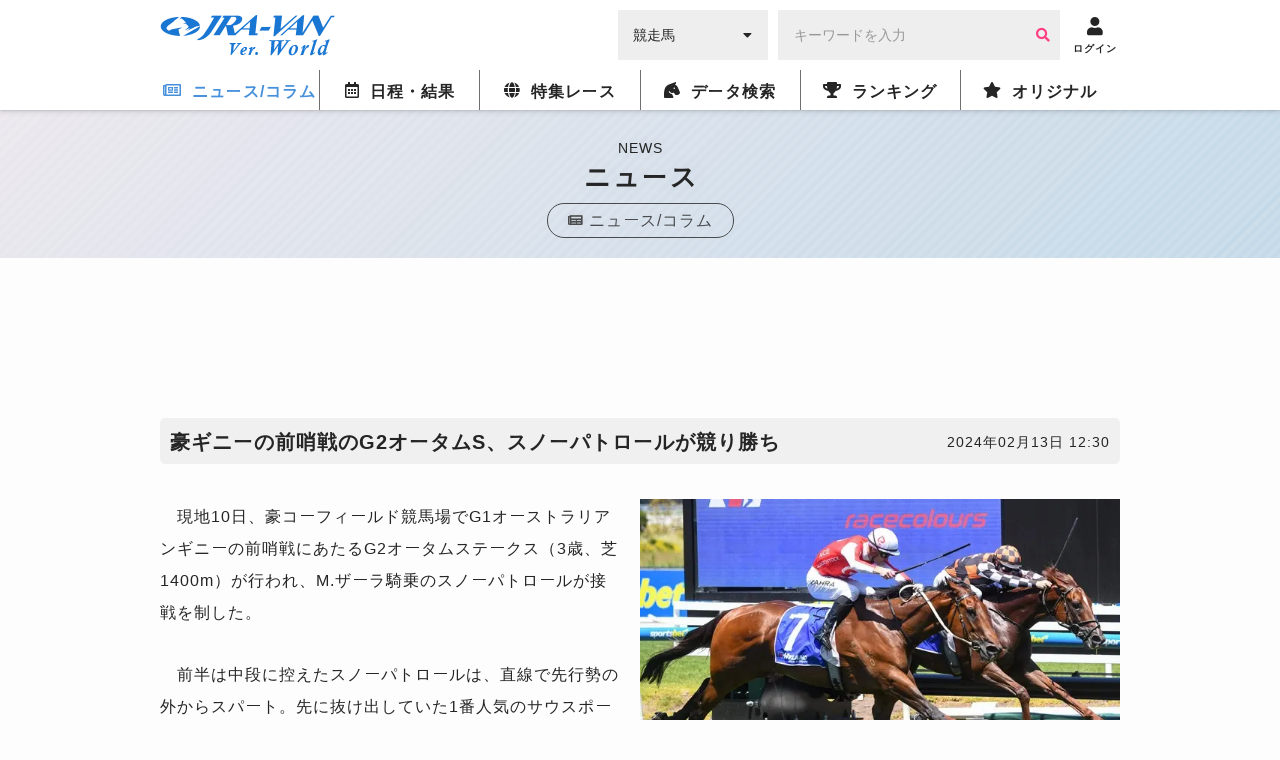

--- FILE ---
content_type: text/html; charset=UTF-8
request_url: https://world.jra-van.jp/news/N0014322/
body_size: 7568
content:
<!doctype html>
	<html lang="ja">
		<head>
			<meta charset="utf-8">
			<title>豪ギニーの前哨戦のG2オータムS、スノーパトロールが競り勝ち | JRA-VAN World - 海外競馬情報サイト</title>
			<meta name="keywords" content="海外競馬,競馬,レース,動画,インタビュー,ニュース,凱旋門賞,ブリーダーズカップ,日本馬,フランス,アメリカ,イギリス,アイルランド,ドバイ,香港,ドバイミーティング" />
			<meta name="description" content="　現地10日、豪コーフィールド競馬場でG1オーストラリアンギニーの前哨戦にあたるG2オータムステークス（3歳、芝1400m）が行われ、M.ザーラ騎乗のスノーパトロールが接戦を制した。　前半は中段に控え" />
			<meta name="twitter:site" content="@JRAVAN_info">
			<meta property="og:locale" content="ja_JP" />
			<meta property="og:title" content="豪ギニーの前哨戦のG2オータムS、スノーパトロールが競り勝ち | JRA-VAN World - 海外競馬情報サイト">
			<meta property="og:description" content="　現地10日、豪コーフィールド競馬場でG1オーストラリアンギニーの前哨戦にあたるG2オータムステークス（3歳、芝1400m）が行われ、M.ザーラ騎乗のスノーパトロールが接戦を制した。　前半は中段に控え">
			<meta property="og:keywords" content="海外競馬,競馬,レース,動画,インタビュー,ニュース,凱旋門賞,ブリーダーズカップ,日本馬,フランス,アメリカ,イギリス,アイルランド,ドバイ,香港,ドバイミーティング">
			<meta property="og:type" content="site"/>
			<meta property="og:site_name" content="JRA-VAN Ver.World - 海外競馬"/>
			<meta property="og:image" content="https://world.jra-van.jp/img/og.png"/>

												<link rel="canonical" href="https://world.jra-van.jp/news/N0014322/">
									<link rel="amphtml" href="https://world.jra-van.jp/news_amp/N0014322/">
							
			
<!-- Google tag (gtag.js) -->
<script async src="https://www.googletagmanager.com/gtag/js?id=G-FV5STSV9NT"></script>
<script>
    window.dataLayer = window.dataLayer || [];
    function gtag(){dataLayer.push(arguments);}
    gtag('js', new Date());

    gtag('config', 'G-FV5STSV9NT');
</script>


<!--共通head-->
<meta name="viewport" content="width=device-width, initial-scale=1.0">
<meta name="theme-color" content="#1976d2">
<meta name="apple-mobile-web-app-capable" content="yes">
<meta name="apple-mobile-web-app-status-bar-style" content="black">
<meta name="apple-mobile-web-app-title" content="JRA-VAN Ver.World">
<link rel="apple-touch-icon" sizes="180x180" href="/apple-touch-icon.png">
<link rel="icon" sizes="192x192" href="/favicon.ico">

<link rel="preconnect" href="https://fonts.googleapis.com">
<link rel="preconnect" href="https://fonts.gstatic.com" crossorigin>
<link href="https://fonts.googleapis.com/css2?family=Zen+Kaku+Gothic+New:wght@400;700&display=swap&text=%E3%83%BC" rel="stylesheet">

<link rel="stylesheet" href="/css/jra-van.css?1754468772">
<!-- fontawesome Version 5.14.0 -->
<link rel="stylesheet" type="text/css" href="/css/webfonts/all.min.css"/>
<!-- /fontawesome Version 5.14.0 -->
<!-- slick Version 1.6.0 -->
<link rel="stylesheet" type="text/css" href="/css/slick/slick.css"/>
<!-- /slic Version 1.6.0 -->
<link rel="stylesheet" type="text/css" href="/css/autocomplete.css"/>



<script type="text/javascript" src="/js/jquery-1.11.3.min.js"></script>
<script type="text/javascript" src="/js/loading.js"></script>

<link rel="manifest" href="/manifest.json">
<script>
	function myinactive() {
		$(".page-menu-lists li").each(function() {
			if($(this).hasClass('nav_off')){
				var menu_href = $(this).find("a").attr('href');

				$(".photo-block-lists li").each(function() {
					var block_href = $(this).find("a").attr('href');
					if(menu_href == block_href){
						$(this).addClass('inactive');
					}
				});

				//			var i = $(this).index();
				//			$(".photo-block-lists li").eq(i-1).addClass('inactive');
			}
		});
	}

//レース特集ソート
function mySort(file) {
	var file_name = $(file);
	console.log(file_name);
	file_name.html(file_name.find("li").get().reverse());
}
</script>
<script src="/js/jquery.lazyload.min.js"></script>

<script async src="https://pagead2.googlesyndication.com/pagead/js/adsbygoogle.js?client=ca-pub-3535094195698091"
        crossorigin="anonymous"></script>		</head>

		<body id="news" class="">
			
			
			<div id="fb-root"></div>
			<script>(function(d, s, id) {
			  var js, fjs = d.getElementsByTagName(s)[0];
			  if (d.getElementById(id)) return;
			  js = d.createElement(s); js.id = id;
			  js.src = "//connect.facebook.net/ja_JP/sdk.js#xfbml=1&version=v2.7";
			  fjs.parentNode.insertBefore(js, fjs);
			}(document, 'script', 'facebook-jssdk'));</script>

			<header id="global-header">
	<div class="header-fix">
	<!-- <div id="header-announce">
		<a href="/covid19/">
			<p>
				<i class="fas fa-info-circle"></i>
				<span>新型コロナウイルスの競馬界への影響</span>
			</p>
		</a>
	</div> -->

	<div id="header-main" class="_inner">
		<h1><a href="/"><img src="/img/logo.png" alt="JRA-VAN Ver.World"></a></h1>
		<div class="form">
		  <form action="">
		        <div class="search-input-area">
		          <div id="search-select" class="flex-item select-box">
		            <label for="select-category">
		              <select name="select-category" id="select-category">
		              <option value="1">競走馬</option>
		              <option value="2">騎手</option>
		              <option value="3">調教師</option>
		              <option value="4">馬主</option>
		              </select>
		            </label>
		            <i class="fas fa-caret-down" aria-hidden="true"></i>
		          </div>
		          <div id="search-input" class="flex-item input-box">
		            <input type="text" size="30" name="keywords" placeholder="キーワードを入力" value="">
		            <button type="button" class="btn btn-primary"><i class="fa fa-search" aria-hidden="true"></i></button>
		          </div>
		        </div>
		      </form>
		</div>
		<div class="header__icon ico-account">
			<a href="javascript:void(0);" class="login-btn" onClick="ga('send', 'event', 'click', 'headerlogin');">
				<i class="fa fa-user" aria-hidden="true"></i>
				<span>ログイン</span>
			</a>
			<a href="javascript:void(0);" class="logout-btn">
				<i class="fa fa-user" aria-hidden="true"></i>
				<span>ログアウト</span>
			</a>
		</div>

		<div class="header__icon ico-menu">
			<a href="javascript:void(0);">
				<i class="fa fa-bars" aria-hidden="true"></i>
				<span>メニュー</span>
			</a>
		</div>
	</div>
	</div>

	<nav class="nav">
			<div class="nav__block">

				<div class="nav__list news">
					<a href="/news/" class="news-index"><i class="far fa-newspaper"></i><span>ニュース/コラム</span></a>
					<div class="nav__list__item">
						<div class="_inner">
							<a href="/news/" class="news-news"><span>ニュース</span></a>
							<a href="/column/" class="news-column"><span>コラム</span></a>
						</div>
					</div>
				</div>

				<div class="nav__list schedule">
					<a href="/schedule/" class="schedule-index"><i class="far fa-calendar-alt"></i><span>日程・結果</span></a>

					<!--
					<div class="nav__list__item">
						<div class="_inner">
							<a href="/schedule/" class="schedule-schedule"><span>日程・結果</span></a>
							<a href="/archive/" class="schedule-archive"><span>特集レース</span></a>
							<a href="/covid19/" class="schedule-covid19"><span>新型コロナウイルスの<br>競馬界への影響</a>
							<a class="_empty"></a>
						</div>
					</div>
					 -->
				</div>

				<div class="nav__list archive">
					<a href="/archive/" class="archive-index"><i class="fas fa-globe"></i><span>特集レース</span></a>
				</div>

				<div class="nav__list db">
					<a href="/db/" class="db-index"><i class="fas fa-horse-head"></i><span>データ検索</span></a>
					<div class="nav__list__item">
						<div class="_inner">
							<a href="/db/" class="db-db"><span>競馬データ検索<span class="show__sp">（競走馬/騎手/調教師/馬主）</span></span></a>
							<a href="/video/" class="video-video"><span>レース動画検索</span></a>
						</div>
					</div>
				</div>

				<div class="nav__list ranking">
					<a href="/ranking/" class="ranking-index"><i class="fas fa-trophy"></i><span>ランキング</span></a>
					<div class="nav__list__item">
						<div class="_inner">
							<a href="/ranking/" class="ranking-ranking"><span>ワールドベスト<br>レースホースランキング</span></a>
							<a href="/leading/gb/" class="ranking-leading"><span>リーディング</span></a>
						</div>
					</div>
				</div>

				<div class="nav__list original">
					<a href="/original/" class="original-index"><i class="fas fa-star"></i><span>オリジナル</span></a>
					<div class="nav__list__item">
						<div class="_inner">
							<a href="/interview/" class="original-interview"><span>インタビュー</span></a>
							<a href="/correlation/eu/" class="original-interview"><span>海外競馬人物相関図</span></a>
							<a href="/photo/" class="original-photo"><span>フォトギャラリー</span></a>
							<a href="/legendaryhorse/" class="original-legendaryhorse"><span>伝説の名馬</span></a>
							<a href="/jockey/" class="original-jockey"><span>世界のホースマン<span class="show__sp">（騎手/調教師/馬主）</span></span></a>
							<a href="/rotation/" class="original-rotation"><span>重要レースへの<br>ステップレース</span></a>
							<a href="/course/" class="original-course"><span>コース解説</span></a>
							<a href="/japanesehistory/" class="original-japanesehistory"><span>日本馬海外遠征の歴史</span></a>
							<!-- <a class="_empty"></a> -->
						</div>
					</div>
				</div>
			</div>
	</nav>
	</header>

			
			<div id="wrapper">
				
<div class="page__title">
  <p class="page__title__en">NEWS</p>
  <h1>ニュース</h1>
  <a href="/news/" class="page__title__parent"><i class="fas fa-newspaper"></i><span>ニュース/コラム</span></a>
</div>

				<!-- Adsense -->
				<div class="googleAdsense__wrap" >
  <div class="googleAdsense googleAdsense__top">
    <script async src="https://pagead2.googlesyndication.com/pagead/js/adsbygoogle.js?client=ca-pub-3535094195698091"
        crossorigin="anonymous"></script>
    <!-- World ディスプレイ広告（上部） -->
    <ins class="adsbygoogle adsbygoogle__top"
        style="display:block"
        data-ad-client="ca-pub-3535094195698091"
        data-ad-slot="1590852330"></ins>
    <script>
        (adsbygoogle = window.adsbygoogle || []).push({});
    </script>
  </div>
</div>

				<div id="container" class="outer-block">
					<div class="inner-block flex-box">
						<div id="main">
							<div class="head-area flex-box _center article-title">
								<h1 class="title">豪ギニーの前哨戦のG2オータムS、スノーパトロールが競り勝ち</h1>
								<p class="time-stamp _right">2024年02月13日 12:30</p>
							</div>
							<div class="body-area">
								<div id="sns-area">
									<ul class="flex-box right">
										<li class="_right"><a href="https://twitter.com/share" class="twitter-share-button">Tweet</a> <script>!function(d,s,id){var js,fjs=d.getElementsByTagName(s)[0],p=/^http:/.test(d.location)?'http':'https';if(!d.getElementById(id)){js=d.createElement(s);js.id=id;js.src=p+'://platform.twitter.com/widgets.js';fjs.parentNode.insertBefore(js,fjs);}}(document, 'script', 'twitter-wjs');</script></li>
										<li><div class="fb-like" data-href="" data-layout="button" data-action="like" data-size="small" data-show-faces="false" data-share="true"></div></li>
										<li><a href="https://jra-van.jp/pr/line/index.html"><img height="20" border="0" alt="友だち追加数" src="https://biz.line.naver.jp/line_business/img/btn/addfriends_ja.png"></a></li>
									</ul>
								</div>
																<div class="photo-block _gallery">
									<figure>
										<img class="lazyload" src="/img/dammy.png" data-original="/img/cache/65cac6c5-0ca0-4db7-9cbe-31760a03011c.jpg" alt="">
										<figcaption>スノーパトロールがオータムSを制して重賞初制覇とした。（Photo by Getty Images）</figcaption>
									</figure>
								</div>
																<div class="paragraph">
									<p class="MsoNormal">　現地<span lang="EN-US">10</span>日、豪コーフィールド競馬場で<span lang="EN-US">G1</span>オーストラリアンギニーの前哨戦にあたる<span lang="EN-US">G2</span>オータムステークス（<span lang="EN-US">3</span>歳、芝<span lang="EN-US">1400m</span>）が行われ、<span lang="EN-US">M.</span>ザーラ騎乗のスノーパトロールが接戦を制した。</p><p class="MsoNormal">　前半は中段に控えたスノーパトロールは、直線で先行勢の外からスパート。先に抜け出していた<span lang="EN-US">1</span>番人気のサウスポートタイクーンを追い詰め、ゴール寸前で差し切って<span lang="EN-US">0.1</span>馬身差の勝利を収めた。</p><p class="MsoNormal">　<span lang="EN-US">M.</span>プライス＆<span lang="EN-US">M.</span>ケント厩舎のスノーパトロールはニュージーランド生まれのコントリビューター産駒。デビュー勝ち後は<span lang="EN-US">2</span>連敗と足踏みしていたが、重賞初挑戦で初制覇となった。</p><p>　豪競馬メディア『<span lang="EN-US">racing.com</span>』によると陣営は<span lang="EN-US">3</span>月<span lang="EN-US">2</span>日の豪ギニーに直行する意向を示したほか、<span lang="EN-US">2000</span>メートルの<span lang="EN-US">G1</span>ローズヒルギニーも見据えていることを示唆している。<br></p>								</div>
							</div>
														<div class="relative-area">
								<h2 class="title-relative">【おすすめリンク】</h2>
								<ul class="relative-lists">
																											<li><a href="https://world.jra-van.jp/news/N0013601/">豪G3コーフィールドギニープレリュード、ステパーティーが無傷の5連勝で制す</a></li>
																																				<li><a href="https://world.jra-van.jp/news/N0014171/">NZの6歳牝馬カンピオネッサが重賞3連勝、ザビールクラシックでG1初制覇</a></li>
																																				<li><a href="https://world.jra-van.jp/news/N0014018/">NZの牝馬G2オークランドサラブレッドBS、伏兵カンピオネッサがラチ沿いキープで制す</a></li>
																																																														</ul>
							</div>
																					<div class="specialLink">
								<a href="https://jra-van.jp/fun/cm/" class="_large" target="_self">
									<figure><img class="lazyload" src="/img/dammy.png" data-original="/img/cache/695b0251-d8c0-4965-b2dd-fc520a03011c.jpg" style="display: block;"></figure>
									<p>
										<span>なかやまきんに君出演</span>
										JRA-VAN<br>新CMスタート！									</p>
								</a>
							</div>
														<div class="pagenation _buttons">
									<ul class="buttons">
										<li class="prev"><a href="/news/N0014323/">前へ</a></li>
										<li class="next"><a href="/news/N0014321/">次へ</a></li>
									</ul>
								</div>
						</div>
					</div>
				</div>

				<!-- Adsense -->
				<div class="googleAdsense__wrap">
  <div class="googleAdsense">
    <script async src="https://pagead2.googlesyndication.com/pagead/js/adsbygoogle.js?client=ca-pub-3535094195698091"
        crossorigin="anonymous"></script>
    <!-- World ディスプレイ広告（下部） -->
    <ins class="adsbygoogle"
        style="display:inline-block;width:336px;height:280px"
        data-ad-client="ca-pub-3535094195698091"
        data-ad-slot="1718844845"></ins>
    <script>
        (adsbygoogle = window.adsbygoogle || []).push({});
    </script>
  </div>
  <div class="googleAdsense">
    <script async src="https://pagead2.googlesyndication.com/pagead/js/adsbygoogle.js?client=ca-pub-3535094195698091"
        crossorigin="anonymous"></script>
    <!-- World ディスプレイ広告（下部） -->
    <ins class="adsbygoogle"
        style="display:inline-block;width:336px;height:280px"
        data-ad-client="ca-pub-3535094195698091"
        data-ad-slot="1718844845"></ins>
    <script>
        (adsbygoogle = window.adsbygoogle || []).push({});
    </script>
  </div>
</div>
				<div id="bread-crumb" class="outer-block pattern_st">
  <div class="inner-block">
    <ul>
      <li><a href="/">トップ</a></li>
      <li><a href="/news/">ニュース</a></li><li class="current">ニュース詳細</li>
    </ul>
  </div>
</div>			</div>

			<!--共通footer-->

<footer>
	<div class="sns">
		<h4 class="title__iron-blue"><span class="icons icon_horse_blue"></span>ソーシャルメディア</h4>
		<ul class="sns__list">
			<li class="sns__li" id="twiiter"><a href="//twitter.com/JRAVAN_info?lang=ja" target="_blank">
					<span class="icons icon_twitter" aria-hidden="true"></span>
					<span class="sr-only">Twitter</span></a>
			</li>
			<li class="sns__li" id="facebook"><a href="//www.facebook.com/jravan.official/" target="_blank">
					<span class="icons icon_facebook" aria-hidden="true"></span>
					<span class="sr-only">Facebook</span></a>
			</li>
			<li class="sns__li" id="line"><a href="//jra-van.jp/pr/line/index.html" target="_blank">
					<span class="icons icon_line" aria-hidden="true"></span>
					<span class="sr-only">LINE</span></a>
			</li>
			<li class="sns__li" id="youtube"><a href="//www.youtube.com/user/JRAVANch" target="_blank">
					<span class="icons icon_youtube" aria-hidden="true"></span>
					<span class="sr-only">Youtube</span></a>
			</li>
			<li class="sns__li" id="instagram"><a href="//www.instagram.com/jravan.official/" target="_blank">
					<span class="icons icon_instagram" aria-hidden="true"></span>
					<span class="sr-only">Instagram</span></a>
			</li>
		</ul>
		<p class="sns__note">JRA-VANでは各種ソーシャルメディアで様々な情報を発信しています。</p>
	</div>


	<div class="footer">
		<div class="pagetop"><a href="#"></a></div>
		<div class="footer__inner">
			<ul class="sitemap">
				<li class="sitemap__li"><a href="//www.jrass.jp/privacy/#privacy-info" target="_blank">個人情報について</a></li>
				<li class="sitemap__li"><a href="//www.jrass.jp/privacy/index.html" target="_blank">プライバシーポリシー</a></li>
				<li class="sitemap__li"><a href="//jra-van.jp/info/rule.html" target="_blank">利用規約</a></li>
				<li class="sitemap__li"><a href="//jra-van.jp/info/support_privacy.html" target="_blank">個人情報窓口</a></li>
				<li class="sitemap__li"><a href="//www.jrass.jp/about/profile/" target="_blank">会社概要</a></li>
				<li class="sitemap__li"><a href="//jra-van.jp/info/law.html" target="_blank">特定商取引について</a></li>
				<li class="sitemap__li"><a href="/sup/">お問い合わせ</a></li>
			</ul>

			<div class="van">
				<p class="van__link">
					<a href="//jra-van.jp/" target="_blank">競馬予想・競馬情報なら<span>JRA-VAN</span></a>
				</p>
			</div>
		</div>

		<div class="copy">
						<p class="copy__text">&copy; 2026　JRA SYSTEM SERVICE CO.,LTD. All rights reserved.<br>Photo by getty Images</p>
		</div>
	</div>
</footer>



<!--全ページ共通 modal.html-->

<link rel="stylesheet" href="/css/remodal.css">
<link rel="stylesheet" href="/css/remodal-default-theme.css">

<script>
$(document).ready(function(){
	if($('.remodal-button').length){
		if($('.contents').length){
			var contents = $('.contents');
		} else {
			var contents = $('#wrapper');
		}
		
		var modal_div = '<div class="remodal" data-remodal-id="modal00" data-remodal-options="hashTracking:false" id="remodal"></div>'
		contents.append(modal_div);

		$(document).on('click','.remodal-button', function () {
				// console.log('Modal is opening');
				var p = $(this).data('p');
				var s = $(this).data('start') ? "&start="+$(this).data('start') : "";
				$('#remodal').html('<button data-remodal-action="close" class="remodal-close"></button><h4></h4><div class="embed-container"></div>');
				if (p) {
					$('#remodal').find('h4').html($(this).data('title'));
					var i = $('<iframe frameborder="0" scrolling="no" align="middle" height="360" width="640" allowtransparency="true" allowfullscreen>').prop('src', 'https://www.youtube.com/embed/'+p+'?autoplay=1'+s);
					$('#remodal').find('.embed-container').append(i);
				}
		});

		$(document).on('closed', '.remodal', function (e) {
			// console.log('Modal is closed');
			$('#remodal').html('');
		});
	}
});
</script>

<script src="/js/remodal.js"></script>

<script>
$(document).ready(function(){
	if($('.remodal-button').length){
		if($('.remodal-overlay').length == 0){
			$('body').append('<div class="remodal-overlay remodal-is-closed" style="display: none;"></div>');
		}

		if($('.remodal-wrapper').length == 0){
			$('body').append('<div class="remodal-wrapper remodal-is-closed" style="display: none;"><div class="remodal remodal-is-initialized remodal-is-closed" data-remodal-id="modal00" data-remodal-options="hashTracking:false" id="remodal" tabindex="-1"></div></div>');
		}
	}
});
</script>

<script>
if ('serviceWorker' in navigator) {
  window.addEventListener('load',
	function(){
		navigator.serviceWorker.register('/serviceWorker.js');
	}, false);
}
</script>

<script src="https://cdnjs.cloudflare.com/ajax/libs/jquery-cookie/1.4.1/jquery.cookie.min.js"></script>
<script type="text/javascript" src="/js/slick.min.js"></script>
<script type="text/javascript" src="/js/application.js"></script>
<script type="text/javascript" src="/js/common.js?2021032202"></script>
<script>
$(function() {
	$('img.lazyload').lazyload({
		threshold: 300,
		effect: 'fadeIn',
		effect_speed: 500,
		failure_limit: 1
	});
});
</script>

			
		</body>
	</html>


--- FILE ---
content_type: text/html; charset=utf-8
request_url: https://www.google.com/recaptcha/api2/aframe
body_size: 269
content:
<!DOCTYPE HTML><html><head><meta http-equiv="content-type" content="text/html; charset=UTF-8"></head><body><script nonce="CuXczIqZUOEQFgES7CtAFw">/** Anti-fraud and anti-abuse applications only. See google.com/recaptcha */ try{var clients={'sodar':'https://pagead2.googlesyndication.com/pagead/sodar?'};window.addEventListener("message",function(a){try{if(a.source===window.parent){var b=JSON.parse(a.data);var c=clients[b['id']];if(c){var d=document.createElement('img');d.src=c+b['params']+'&rc='+(localStorage.getItem("rc::a")?sessionStorage.getItem("rc::b"):"");window.document.body.appendChild(d);sessionStorage.setItem("rc::e",parseInt(sessionStorage.getItem("rc::e")||0)+1);localStorage.setItem("rc::h",'1769149833775');}}}catch(b){}});window.parent.postMessage("_grecaptcha_ready", "*");}catch(b){}</script></body></html>